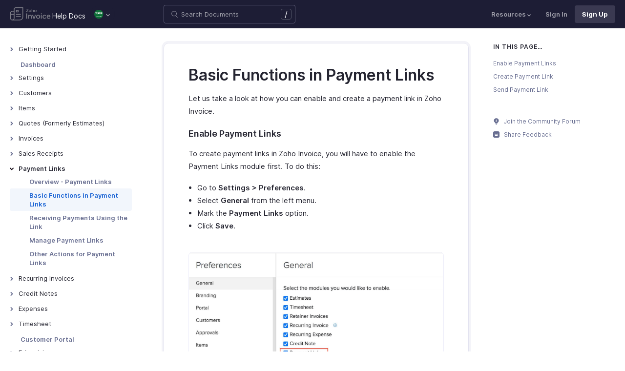

--- FILE ---
content_type: text/html
request_url: https://www.zoho.com/sa/invoice/help/payment-links/basic-functions.html
body_size: 7690
content:
<!doctype html><html lang=en><head><link rel=canonical href=https://www.zoho.com/sa/invoice/help/payment-links/basic-functions.html><meta charset=UTF-8><meta name=viewport content="width=device-width,initial-scale=1"><title>Create & Send Payment Links | Help | Zoho Invoice</title><meta name=description content="Learn how to create and send payment links to customers."><meta name=apple-itunes-app content="app-id=413017364, affiliate-data=myAffiliateData, app-argument=myURL"><link rel="SHORTCUT ICON" href=/invoice/favicon-inv.ico type=image/x-icon><link rel=alternate href=https://www.zoho.com/invoice/help/payment-links/basic-functions.html hreflang=x-default><link rel=alternate href=https://www.zoho.com/us/invoice/help/payment-links/basic-functions.html hreflang=en-us><link rel=alternate href=https://www.zoho.com/uk/invoice/help/payment-links/basic-functions.html hreflang=en-gb><link rel=alternate href=https://www.zoho.com/ca/invoice/help/payment-links/basic-functions.html hreflang=en-ca><link rel=alternate href=https://www.zoho.com/au/invoice/help/payment-links/basic-functions.html hreflang=en-au><link rel=alternate href=https://www.zoho.com/in/invoice/help/payment-links/basic-functions.html hreflang=en-in><link rel=alternate href=https://www.zoho.com/ae/invoice/help/payment-links/basic-functions.html hreflang=en-ae><link rel=alternate href=https://www.zoho.com/sa/invoice/help/payment-links/basic-functions.html hreflang=en-sa><link rel=alternate href=https://www.zoho.com/bh/invoice/help/payment-links/basic-functions.html hreflang=en-bh><link rel=alternate href=https://www.zoho.com/kw/invoice/help/payment-links/basic-functions.html hreflang=en-kw><link rel=alternate href=https://www.zoho.com/qa/invoice/help/payment-links/basic-functions.html hreflang=en-qa><link rel=alternate href=https://www.zoho.com/om/invoice/help/payment-links/basic-functions.html hreflang=en-om><link rel=alternate href=https://www.zoho.com/za/invoice/help/payment-links/basic-functions.html hreflang=en-za><link rel=alternate href=https://www.zoho.com/ke/invoice/help/payment-links/basic-functions.html hreflang=en-ke><link rel=alternate href=https://www.zoho.com/es-mx/invoice/help/payment-links/basic-functions.html hreflang=es-mx><link rel=alternate href=https://www.zoho.com/de-de/invoice/help/payment-links/basic-functions.html hreflang=de-de><link rel=alternate href=https://www.zoho.com/en-sg/invoice/help/payment-links/basic-functions.html hreflang=en-sg><link rel=stylesheet href="/invoice/styles/ue-resources/single.min.css?v=sha256-nz5He5LRCfNaPTJvPSkujKsqqFarHCdMslZfcKcRM5o%3d"><style>@font-face{font-family:inter;src:url(https://static.zohocdn.com/webfonts/interregular/font.woff2)format("woff2"),url(https://static.zohocdn.com/webfonts/interregular/font.woff)format("woff");font-weight:400;font-style:normal;font-display:swap}@font-face{font-family:inter;font-weight:400;src:url(//static.zohocdn.com/webfonts/interitalic/font.woff2)format("woff2"),url(//static.zohocdn.com/webfonts/interitalic/font.woff)format("woff");font-style:italic;font-display:swap}@font-face{font-family:inter;src:url(https://static.zohocdn.com/webfonts/intersemibold/font.woff2)format("woff2"),url(https://static.zohocdn.com/webfonts/intersemibold/font.woff)format("woff");font-weight:600;font-style:normal;font-display:swap}@font-face{font-family:inter;src:url(https://static.zohocdn.com/webfonts/interbold/font.woff2)format("woff2"),url(https://static.zohocdn.com/webfonts/interbold/font.woff)format("woff");font-weight:700;font-style:normal;font-display:swap}</style><link rel=preload href=https://www.zohowebstatic.com/sites/zweb/css/common/zf/common-header-footer.css as=style onload='this.onload=null,this.rel="stylesheet"'><noscript><link rel=stylesheet href=https://www.zohowebstatic.com/sites/zweb/css/common/zf/common-header-footer.css></noscript><script>window.modulesFilePrefix="invoice",window.contactSupportFormDetailsHash=JSON.parse('{"eudc":{"global":{"formId":"zsWebToCase_63904000199856264","hiddenKeys":[{"name":"xnQsjsdp","value":"edbsn040ab6400207f64bf54c5f638d31eb51"},{"name":"xmIwtLD","value":"edbsncf758277895a4a103edf9f22092633e759dd9755774efca376f685ddfa509181"}],"submitButtonId":"zsSubmitButton_63904000199856264"}},"indc":{"global":{"formId":"zsWebToCase_205219000086176447","hiddenKeys":[{"name":"xnQsjsdp","value":"edbsnf8f7348f9dff8916fb2997b33498285f"},{"name":"xmIwtLD","value":"edbsndadb1bd50874be961564aeac0e6d8d3f8e92998ad4c6579aa3740d1bd66e2816"}],"submitButtonId":"zsSubmitButton_205219000086176447"}}}')</script><script type=text/javascript src=https://www.zoho.com/books/js/jquery-2.1.0.min.js></script></head><body class=edition-sa><header class=zfc-ue-resource-header-parent><div class=zfc-ue-resource-header-parent-wrap><div class=logo-edition-switch><a class=zfc-ue-resource-logo-header href=/sa/invoice/ aria-label="Click to go Zoho invoice homepage"><img src=/invoice/image-resources/invoice.svg alt="Zoho invoice logo">
</a><a class=help-doc-text href=/sa/invoice/help/getting-started/welcome.html>Help Docs</a><style>.edition-select-box{width:50px;border-radius:50px;background-color:#1d1d35}.select-edition{margin-left:10px}.select-edition.disable-dropdown{pointer-events:none}.select-edition.disable-dropdown .edition-dropdown{display:none}.select-edition li a{color:#fff;font-size:13px;font-weight:400;line-height:16px}.edition-select-box a{display:flex;padding:7px;position:relative}.edition-select-box .edition-dropdown{position:absolute;right:10px;top:10px}.edition-select-box .edition-dropdown img{width:8px;height:8px}.edition-select-box .edition-dropdown.open-caret{border-color:transparent;border-bottom-color:#fff;transform:rotate(180deg);top:8px}.edition-select-list{background-color:#fff;border-radius:4px;display:none;position:absolute;z-index:1;font-size:0;overflow:hidden;top:64px;box-shadow:0 3px 10px rgba(124,124,124,.25)}.edition-select-list:not(.one-container) .edition-list-container:first-child{border-right:1px solid #ededed}.edition-select-list-item a:hover{background-color:#eee}.edition-list-container{display:inline-block;width:219px;vertical-align:top;box-sizing:border-box}.edition-select-list-item.global{width:438px;border-bottom:none}.edition-select-list-item{border-bottom:1px solid #ededed}.edition-select-list-item a{display:flex;padding:10px;background:#fff;.edition-select-list:not(.one-container) .edition-list-container:first-child { border-right: 1px solid #ccc; }}[class*=edition-image-]{background:url(/invoice/images/common/new-flag-1x.png)no-repeat;height:20px;width:20px;background-size:130px;align-self:center}.edition-image-global{background-position:-44px -44px}.edition-select-box .edition-image-global{background-position:-66px -44px}.edition-image-uk{background-position:-2px -1px}.edition-image-us{background-position:-23px -23px}.edition-image-canada{background-position:-2px -23px}.edition-image-australia{background-position:-2px -44px}.edition-image-india{background-position:-65px -2px}.edition-image-uae{background-position:-108px -23px}.edition-image-sa{background-position:-23px -2px}.edition-image-bh{background-position:-108px -2px}.edition-image-kw{background-position:-86px -1px}.edition-image-om{background-position:-44px -1px}.edition-image-qa{background-position:-86px -23px}.edition-image-za{background-position:-87px -44px}.edition-image-ke{background-position:-44px -23px}.edition-image-esmx{background-position:-65px -23px}.edition-image-de{background-position:-23px -44px}.edition-image-sg{background-position:-108px -44px}.edition-label{margin-left:12px;color:#000;align-self:center}.social-media-handles{display:flex;align-items:center}.social-media-handles>li:first-child{padding:0}.social-media-icons a{display:inline-flex;width:38px;height:35px}@media screen and (max-width:750px){.edition-select-list{max-height:310px;overflow:scroll}.edition-select-list:not(.one-container) .edition-list-container:first-child{border-right:none}.edition-list-container:nth-child(2){border-top:1px solid #ededed}.edition-select-list-item.global{width:218px}.edition-select-list-item.left:last-child{border-bottom:none}.edition-list-container{display:block}}</style><ul class=select-edition><li onfocusout=hideSelectList()><div class=edition-select-box onclick=selectListAction() role=button><a href=javascript:void(0) role=button aria-label="Click to switch to edition"><div class=edition-image-sa></div><div class="edition-dropdown select-caret"><img src=/invoice/images/ue-resources/header/dd-arrow.svg alt></div></a></div><div class=edition-select-list><div class="edition-list-container dangled-edition"><div class="edition-select-list-item left"><a href=javascript:void(0) onclick='switchEdition("au")' role=button><div class=edition-image-australia></div><div class=edition-label>Australia</div></a></div><div class="edition-select-list-item left"><a href=javascript:void(0) onclick='switchEdition("bh")' role=button><div class=edition-image-bh></div><div class=edition-label>Bahrain</div></a></div><div class="edition-select-list-item left"><a href=javascript:void(0) onclick='switchEdition("ca")' role=button><div class=edition-image-canada></div><div class=edition-label>Canada</div></a></div><div class="edition-select-list-item left"><a href=javascript:void(0) onclick='switchEdition("de-de")' role=button><div class=edition-image-de></div><div class=edition-label>Germany</div></a></div><div class="edition-select-list-item left"><a href=javascript:void(0) onclick='switchEdition("in")' role=button><div class=edition-image-india></div><div class=edition-label>India</div></a></div><div class="edition-select-list-item left"><a href=javascript:void(0) onclick='switchEdition("ke")' role=button><div class=edition-image-ke></div><div class=edition-label>Kenya</div></a></div><div class="edition-select-list-item left"><a href=javascript:void(0) onclick='switchEdition("kw")' role=button><div class=edition-image-kw></div><div class=edition-label>Kuwait</div></a></div><div class="edition-select-list-item left"><a href=javascript:void(0) onclick='switchEdition("es-mx")' role=button><div class=edition-image-esmx></div><div class=edition-label>Mexico</div></a></div></div><div class=edition-list-container><div class=edition-select-list-item onclick='switchEdition("om")'><a href=javascript:void(0) role=button aria-label="Click to switch to edition"><div class=edition-image-om></div><div class=edition-label>Oman</div></a></div><div class=edition-select-list-item onclick='switchEdition("qa")'><a href=javascript:void(0) role=button aria-label="Click to switch to edition"><div class=edition-image-qa></div><div class=edition-label>Qatar</div></a></div><div class=edition-select-list-item onclick='switchEdition("sa")'><a href=javascript:void(0) role=button aria-label="Click to switch to edition"><div class=edition-image-sa></div><div class=edition-label>Saudi Arabia</div></a></div><div class=edition-select-list-item onclick='switchEdition("en-sg")'><a href=javascript:void(0) role=button aria-label="Click to switch to edition"><div class=edition-image-sg></div><div class=edition-label>Singapore</div></a></div><div class=edition-select-list-item onclick='switchEdition("za")'><a href=javascript:void(0) role=button aria-label="Click to switch to edition"><div class=edition-image-za></div><div class=edition-label>South Africa</div></a></div><div class=edition-select-list-item onclick='switchEdition("ae")'><a href=javascript:void(0) role=button aria-label="Click to switch to edition"><div class=edition-image-uae></div><div class=edition-label>United Arab Emirates</div></a></div><div class=edition-select-list-item onclick='switchEdition("uk")'><a href=javascript:void(0) role=button aria-label="Click to switch to edition"><div class=edition-image-uk></div><div class=edition-label>United Kingdom</div></a></div><div class=edition-select-list-item onclick='switchEdition("us")'><a href=javascript:void(0) role=button aria-label="Click to switch to edition"><div class=edition-image-us></div><div class=edition-label>United States</div></a></div></div><div class="edition-select-list-item global" onclick='switchEdition("global")'><a href=javascript:void(0) role=button aria-label="Click to switch to edition"><div class=edition-image-global></div><div class=edition-label>Global</div></a></div></div></li></ul></div><div class="search-bar-form no-print"><button class=hamburger-menu onclick=toggleSidebar() aria-label="Click to open navigation menu"><div class=hamburger-icon><span class=icon-bar></span>
<span class=icon-bar></span>
<span class=icon-bar></span></div><p>Basic Functions in Payment Links</p></button><form onsubmit='window.pageType!="result"?navigateToSearchPage(event):updateNewResults(event)'><div class=search-form-group><label for=search-input>Enter the keyword to search</label>
<input type=text id=search-input autocomplete=off name=search placeholder="Search Documents"><div class=slash-icon>/</div></div></form><img class=search-icon src=/invoice/images/ue-resources/common/search.svg alt onclick=openSearch()>
<img class=search-close-icon src=/invoice/images/ue-resources/common/close-icon.svg alt onclick=openSearch()></div><div class="zfc-ue-resource-header-nav-menu no-print"><button>Resources<div class=resource-dropdown><a href=/sa/invoice/kb/general/><img src=/invoice/images/ue-resources/header/faq.svg alt>FAQs</a><a href=/sa/invoice/videos/general/><img src=/invoice/images/ue-resources/header/videos.svg alt>Videos</a><a href=https://www.zoho.com/invoice/developer/extensions/><img src=/invoice/images/ue-resources/header/extension.svg alt>Extensions</a><a href=/sa/invoice/whats-new.html><img src=/invoice/images/ue-resources/header/whats-new.svg alt>What's New</a><a href=https://www.zoho.com/blog/invoice/><img src=/invoice/images/ue-resources/header/blogs.svg alt>Blogs</a><a class=for-mobile href="https://accounts.zoho.com/signin?servicename=ZohoInvoice&amp;signupurl=https://www.zoho.com/invoice/signup/">Sign In</a><a class="for-mobile
signin-cta" href=/sa/invoice/signup/>Sign Up</a></div></button>
<a class=signin-cta href="https://accounts.zoho.com/signin?servicename=ZohoInvoice&signupurl=https://www.zoho.com%2fsa/invoice/signup/">Sign In</a>
<a class="signup-cta-header signup-cta" href=/sa/invoice/signup/>Sign Up</a></div></div></header><div class=resource-main-content-wrap><div class=resource-main-container><nav class="sidebar-lhs-parent no-print" aria-label="Sidebar navigation"><ul class=sidebar-lhs-wrap><div class=mobile-nav-title><p>Topics</p><button class=close-icon onclick=toggleSidebar() aria-label="Close the sidebar navigation"><div class="bar bar-1"></div><div class="bar bar-2"></div></button></div><li class=menu-toggle>Getting Started<ul class=nested-submenu-toggle><li><a href=/sa/invoice/help/getting-started/welcome.html>Welcome to Zoho Invoice</a></li><li><a href=/sa/invoice/help/getting-started/exploring-zoho-invoice.html>Exploring Zoho Invoice</a></li><li><a href=/sa/invoice/help/getting-started/keyboard-shortcuts.html>Keyboard Shortcuts</a></li></ul></li><li class="menu-toggle no-children"><a href=/sa/invoice/help/dashboard/>Dashboard</a></li><li class=menu-toggle>Settings<ul class=nested-submenu-toggle><li><a href=/sa/invoice/help/settings/>Settings - Overview</a></li><li><a href=/sa/invoice/help/settings/organization-settings.html>Organization Profile</a></li><li><a href=/sa/invoice/help/settings/users.html>Users and Roles</a></li><li><a href=/sa/invoice/help/settings/preferences.html>Preferences</a></li><li><a href=/sa/invoice/help/settings/templates.html>PDF Templates</a></li><li><a href=/sa/invoice/help/settings/emails.html>Emails</a></li><li><a href=/sa/invoice/help/settings/reminders.html>Reminders</a></li><li><a href=/sa/invoice/help/settings/privacy.html>Privacy and Security</a></li><li><a href=/sa/invoice/help/settings/backup-your-data.html>Data Backup</a></li><li><a href=/sa/invoice/help/settings/taxes.html>Taxes</a></li></ul></li><li class=menu-toggle>Customers<ul class=nested-submenu-toggle><li><a href=/sa/invoice/help/contacts/>Customers - Overview</a></li><li><a href=/sa/invoice/help/contacts/contact-details-page.html>Customer Details</a></li><li><a href=/sa/invoice/help/contacts/contact-preferences.html>Customer Preferences</a></li><li><a href=/sa/invoice/help/contacts/contact-filter.html>Managing Customers</a></li><li><a href=/sa/invoice/help/contacts/customer-portal.html>Customers - Customer Portal</a></li><li><a href=/sa/invoice/help/contacts/mfa-customer-portal.html>Multi-Factor Authentication for Customer Portal</a></li><li><a href=/sa/invoice/help/contacts/contact-actions.html>More with Customers</a></li></ul></li><li class=menu-toggle>Items<ul class=nested-submenu-toggle><li><a href=/sa/invoice/help/items/>Items - Overview</a></li><li><a href=/sa/invoice/help/items/items-filtering-sorting.html>Filter and Sort Items</a></li><li><a href=/sa/invoice/help/items/items-preferences.html>Item Preferences</a></li><li><a href=/sa/invoice/help/items/items-more.html>More with Items</a></li></ul></li><li class=menu-toggle>Quotes (Formerly Estimates)<ul class=nested-submenu-toggle><li><a href=/sa/invoice/help/estimate/>Quotes - Overview</a></li><li><a href=/sa/invoice/help/estimate/new-estimate.html>Creating and Sending Quotes</a></li><li><a href=/sa/invoice/help/estimate/estimate-preferences.html>Quote Preferences</a></li><li><a href=/sa/invoice/help/estimate/estimate-accept.html>Accepting Quotes</a></li><li><a href=/sa/invoice/help/estimate/convert-estimate-invoice.html>Converting Quotes to Invoices</a></li><li><a href=/sa/invoice/help/estimate/projects-estimates.html>Creating Projects from Quotes</a></li><li><a href=/sa/invoice/help/estimate/managing-estimates.html>Managing Quotes</a></li><li><a href=/sa/invoice/help/estimate/more-with-estimates.html>More with Quotes</a></li><li><a href=/sa/invoice/help/quote/other-actions.html>Quote - Other Actions</a></li></ul></li><li class=menu-toggle>Invoices<ul class=nested-submenu-toggle><li><a href=/sa/invoice/help/invoice/>Invoices - Overview</a></li><li><a href=/sa/invoice/help/invoice/new-invoice.html>Creating Invoices</a></li><li><a href=/sa/invoice/help/invoice/managing-invoices.html>Managing Invoices</a></li><li><a href=/sa/invoice/help/invoice/payments-received.html>Receiving Payments</a></li><li><a href=/sa/invoice/help/invoice/invoice-preferences.html>Invoice Preferences</a></li><li><a href=/sa/invoice/help/invoice/more-with-invoice.html>Advanced Invoice Customizations</a></li><li><a href=/sa/invoice/help/invoices/troubleshoot-guide.html>Troubleshooting Guide</a></li></ul></li><li class=menu-toggle>Sales Receipts<ul class=nested-submenu-toggle><li><a href=/sa/invoice/help/sales-receipt/>Introduction - Sales Receipts</a></li><li><a href=/sa/invoice/help/sales-receipt/create.html>Create Sales Receipt</a></li><li><a href=/sa/invoice/help/sales-receipt/others.html>Other Actions for Sales Receipt</a></li></ul></li><li class="menu-toggle open">Payment Links<ul class="nested-submenu-toggle max-height-unset"><li><a href=/sa/invoice/help/payment-links/>Overview - Payment Links</a></li><li class=active><a href=/sa/invoice/help/payment-links/basic-functions.html>Basic Functions in Payment Links</a></li><li><a href=/sa/invoice/help/payment-links/receiving-payments.html>Receiving Payments Using the Link</a></li><li><a href=/sa/invoice/help/payment-links/manage-links.html>Manage Payment Links</a></li><li><a href=/sa/invoice/help/payment-links/other-actions.html>Other Actions for Payment Links</a></li></ul></li><li class=menu-toggle>Recurring Invoices<ul class=nested-submenu-toggle><li><a href=/sa/invoice/help/recurring-invoice/>Recurring Invoices - Overview</a></li><li><a href=/sa/invoice/help/recurring-invoice/new-recurring-invoice.html>Creating Recurring Invoices</a></li><li><a href=/sa/invoice/help/recurring-invoice/projects-recurring.html>Associating Projects to Recurring Invoice</a></li><li><a href=/sa/invoice/help/recurring-invoice/receiving-payments.html>Receiving Payments - Recurring Invoices</a></li><li><a href=/sa/invoice/help/recurring-invoice/manage-recurring-invoices.html>Manage Recurring Profiles</a></li><li><a href=/sa/invoice/help/recurring-invoice/recurring-invoice-preferences.html>Recurring Invoice Preferences</a></li><li><a href=/sa/invoice/help/recurring-invoice/more-with-recurring-invoices.html>More with Recurring Invoices</a></li><li><a href=/sa/invoice/help/recurring-invoice/recurring-invoice-reports.html>Recurring Invoice Reports</a></li></ul></li><li class=menu-toggle>Credit Notes<ul class=nested-submenu-toggle><li><a href=/sa/invoice/help/credit-note/>Credit Notes - Overview</a></li><li><a href=/sa/invoice/help/credit-note/new-credit-note.html>Creating New Credit Note</a></li><li><a href=/sa/invoice/help/credit-note/closing-a-credit-note.html>Closing Credit Notes</a></li><li><a href=/sa/invoice/help/credit-note/more-with-credit-notes.html>More with Credit Notes</a></li><li><a href=/sa/invoice/help/credit-note/manage-credit-notes.html>Manage Credit Notes</a></li><li><a href=/sa/invoice/help/credit-note/credit-note-preferences.html>Credit Note Preferences</a></li><li><a href=/sa/invoice/help/credit-note/creditnotedetails-report.html>Credit Note Details Report</a></li></ul></li><li class=menu-toggle>Expenses<ul class=nested-submenu-toggle><li><a href=/sa/invoice/help/expense/>Expenses - Overview</a></li><li><a href=/sa/invoice/help/expense/expenses.html>Recording Expenses</a></li><li><a href=/sa/invoice/help/expense/reimbursable-expense.html>Invoicing an Expense</a></li><li><a href=/sa/invoice/help/expense/preferences.html>Expense Preferences</a></li><li><a href=/sa/invoice/help/expense/expense-tracking.html>Tracking Expenses</a></li><li><a href=/sa/invoice/help/expense/manage-expenses.html>Manage Expenses</a></li><li><a href=/sa/invoice/help/expense/expense-reports.html>Expense Reports</a></li><li><a href=/sa/invoice/help/expense/more-with-expenses.html>More with Expenses</a></li></ul></li><li class=menu-toggle>Timesheet<ul class=nested-submenu-toggle><li><a href=/sa/invoice/help/timesheet/>Timesheet - Overview</a></li><li><a href=/sa/invoice/help/timesheet/timesheet-create.html>Creating a Project</a></li><li><a href=/sa/invoice/help/timesheet/timesheet-logtime.html>Logging Time</a></li><li><a href=/sa/invoice/help/timesheet/chrome-extension.html>Chrome Extension for Timesheets</a></li><li><a href=/sa/invoice/help/timesheet/charge-the-customer.html>Charge the Customer</a></li><li><a href=/sa/invoice/help/timesheet/manage-timesheet-views.html>Manage Timesheet Views</a></li><li><a href=/sa/invoice/help/timesheet/timesheet-preferences.html>Project Preferences</a></li><li><a href=/sa/invoice/help/timesheet/timesheet-reports.html>Timesheet Reports</a></li><li><a href=/sa/invoice/help/timesheet/more-with-timesheets.html>More with Timesheets</a></li></ul></li><li class="menu-toggle no-children"><a href=/sa/invoice/help/customer-portal/>Customer Portal</a></li><li class=menu-toggle>E-invoicing<ul class=nested-submenu-toggle><li><a href=/sa/invoice/help/e-invoicing/>Introduction - E-invoicing</a></li><li><a href=/sa/invoice/help/e-invoicing/phase-2.html>Phase-2 e-Invoicing</a></li></ul></li><li class="menu-toggle no-children"><a href=/sa/invoice/help/import-export/>Import and Export</a></li><li class=menu-toggle>Online Payments<ul class=nested-submenu-toggle><li><a href=/sa/invoice/help/online-payments/>Online Payments - Overview</a></li><li><a href=/sa/invoice/help/online-payments/paypal.html>PayPal</a></li><li><a href=/sa/invoice/help/online-payments/verifone.html>Verifone</a></li><li><a href=/sa/invoice/help/online-payments/braintree.html>Braintree</a></li><li><a href=/sa/invoice/help/online-payments/paytabs.html>PayTabs</a></li><li><a href=/sa/invoice/help/online-payments/stripe.html>Stripe</a></li></ul></li><li class=menu-toggle>Integrations<ul class=nested-submenu-toggle><li><a href=/sa/invoice/help/integrations/email-integration.html>Gmail</a></li><li><a href=/sa/invoice/help/integrations/zapier-integration.html>Zapier</a></li><li><a href=/sa/invoice/help/integrations/gapps-invoice.html>G Suite</a></li><li><a href=/sa/invoice/help/integrations/office-365-integration.html>Office 365</a></li><li><a href=/sa/invoice/help/integrations/invoice-slack-help.html>Slack</a></li></ul></li><li class=menu-toggle>Zoho App Integrations<ul class=nested-submenu-toggle><li><a href=/sa/invoice/help/zoho-app-integrations/desk-integration.html>Zoho Desk</a></li><li><a href=/sa/invoice/help/integrations/crm-integration.html>Zoho CRM</a></li><li><a href=/sa/invoice/help/integrations/bigin.html>Bigin by Zoho CRM</a></li><li><a href=/sa/invoice/help/integrations/zohopeople-integration.html>Zoho People Integration</a></li><li><a href=/sa/invoice/help/integrations/advanced-analytics.html>Zoho Analytics</a></li><li><a href=/sa/invoice/help/integrations/upgrade-to-zoho-billing.html>Zoho Billing</a></li><li><a href=/sa/invoice/help/integrations/upgrade-to-zoho-books.html>Zoho Books</a></li><li><a href=/sa/invoice/help/integrations/cliq-integration.html>Zoho Cliq</a></li><li><a href=/sa/invoice/help/integrations/zoho-mail-integration.html>Zoho Mail</a></li><li><a href=/sa/invoice/help/integrations/zoho-notebook-integration.html>Zoho Notebook</a></li><li><a href=/sa/invoice/help/integrations/projects-integration.html>Zoho Projects</a></li><li><a href=/sa/invoice/help/integrations/salesiq.html>Zoho SalesIQ</a></li><li><a href=/sa/invoice/help/integrations/sign-integration.html>Zoho Sign</a></li></ul></li><li class=menu-toggle>Marketplace Extensions<ul class=nested-submenu-toggle><li><a href=/sa/invoice/help/marketplace-extensions/bitly-invoice-link.html>Bitly Invoice Link Extension</a></li><li><a href=/sa/invoice/help/marketplace-extensions/snail-mail.html>Snail Mail Extension</a></li></ul></li><li class=menu-toggle>Migrate to Zoho Invoice<ul class=nested-submenu-toggle><li><a href=/sa/invoice/help/migration-guide/>From Other Software</a></li></ul></li></ul></nav><div class=resource-content-wrap><h1 id=basic-functions-in-payment-links>Basic Functions in Payment Links</h1><p>Let us take a look at how you can enable and create a payment link in Zoho Invoice.</p><h3 id=enable>Enable Payment Links</h3><p>To create payment links in Zoho Invoice, you will have to enable the Payment Links module first. To do this:</p><ul><li>Go to <strong>Settings > Preferences</strong>.</li><li>Select <strong>General</strong> from the left menu.</li><li>Mark the <strong>Payment Links</strong> option.</li><li>Click <strong>Save</strong>.</li></ul><img alt="Enable Payment Links" src=/invoice/help/images/payment-links/enable.jpeg width=800><p>Once you enable this option, the <strong>Payment Links</strong> module will be available in the left sidebar.</p><h3 id=create>Create Payment Link</h3><p>To create a new payment link:</p><ul><li>Go to the <strong>Payment Links</strong> module in the left sidebar.</li><li>Click the <strong>+New</strong> button on the top right corner of the page.</li><li>Fill in the required details.</li></ul><img alt="Create Payment Links" src=/invoice/help/images/payment-links/create-payment-link.jpeg width=700><table><thead><tr><th><strong>Fields</strong></th><th><strong>Description</strong></th></tr></thead><tbody><tr><td><strong>Customer Name</strong></td><td>Select the customer for whom you are creating the payment link.</td></tr><tr><td><strong>Payment Amount</strong></td><td>Enter the amount that you want to request from the customer.</td></tr><tr><td><strong>Link Expiration Date</strong></td><td>Select the date on which the payment link should expire. By default, this will be 15 days from the date of creating the link. Once expired, the payment link cannot be accessed.</td></tr><tr><td><strong>Description</strong></td><td>Enter a short note on why you&rsquo;re collecting this payment. This will be visible for your customers in the payment page.</td></tr></tbody></table><ul><li>Click <strong>Save</strong> or <strong>Save and Share</strong>.</li></ul><p>Once you&rsquo;ve created the payment link, a shortened URL and an automated Reference # will be generated for the link.</p><h3 id=send>Send Payment Link</h3><p>You can share the payment link with your customer through an email, requesting them to pay you online. Here&rsquo;s how:</p><ul><li>Go to the <strong>Payment Links</strong> module in the left sidebar.</li><li>Select the payment link that you want to send.</li><li>Click the Overflow icon on the top right corner.</li><li>Select <strong>Send Email</strong> from the list of options.</li></ul><img alt="Send Payment Links" src=/invoice/help/images/payment-links/send-email.jpeg width=800><ul><li>The customer&rsquo;s email address, along with their contact person&rsquo;s email addresses (if any), will be displayed in the next page.</li><li>Click <strong>Add Contact Person</strong> if you want to add a new contact person&rsquo;s email address.</li><li>Choose the required email address(es).</li><li>Click <strong>Send</strong>.</li></ul><img alt="Send Payment Links" src=/invoice/help/images/payment-links/send-email-preview.jpeg width=800><p>An email, as shown in the Email Preview, will be sent to your customer requesting them to pay you online using the payment link.</p><div class=tips-protip><div class=tips-protip-img></div><p><b>Pro Tip:</b> You can also copy the payment link by clicking <strong>Copy Link</strong> and then share it with your customers directly.</p></div><div class=tips-insight><div class=tips-insight-img></div><p><b>Insight:</b> You can check if your customer has viewed the payment link. When a customer has viewed a payment link, an eye icon will be displayed next to the corresponding payment link&rsquo;s status.</p></div><div class=rating-section id=rating-container><div class="rating-form no-print"><div class=request-sec><div class=yes-no><div class=rating-qtn>Was this document helpful?</div><div class=yes-no-container><div class="yes-no-btn yes-btn cursor-pointer" onclick='submitRating("Yes")'><img class=thumbs src=/invoice/images/ue-resources/common/thumbs.svg loading=lazy alt>
Yes</div><div class="yes-no-btn no-btn cursor-pointer" onclick='submitRating("No")'><img class="thumbs down no-icon" src=/invoice/images/ue-resources/common/thumbs.svg loading=lazy alt>
No</div></div></div><div class=feedback-sec><span>Was this document helpful?</span><div class=form-group style=margin-bottom:0><textarea id=comments placeholder=Comments class="form-control feedbackMessage"></textarea><div class="text-danger feedback-error" id=comments_error style=display:none>Enter your comments or feedback on this page</div></div><div class=form-group><input class="form-control email-field feedbackEmail" type=text placeholder="Email Address" id=feedback_email><div class="text-danger feedback-error" id=feedback_email_error style=display:none>Enter your email address</div></div><div class=form-group><div><div class=captcha-wrap><img src=# id=zsCaptchaUrl name=zsCaptchaImage alt>
<button type=button style="background:0 0;border:none;color:#00a3fe" onclick=zsRegenerateCaptcha()>Refresh</button></div><input class="form-control email-field" type=text placeholder="Enter Captcha" id=captcha><div class="text-danger feedback-error" id=captcha_error style=display:none>Type the characters you see in the image above</div></div></div><div class=privacy-policy>By clicking Submit, you agree to our
<a href=https://www.zoho.com/privacy.html target=_blank rel="noopener noreferrer"><u>Privacy Policy
</u></a>.</div><button class="btn btn-xs btn-primary" onclick=submitFeedbackToSupport()>
Submit
</button>
<button class="btn btn-xs" onclick=hideFeedbackSec()>
Cancel</button></div><iframe name=form-success style=display:none></iframe><form data-feedback-form target=form-success action=https://desk.zoho.in/support/WebToCase method=post enctype=multipart/form-data style=display:none><input type=hidden name=xnQsjsdp>
<input type=hidden name=xmIwtLD>
<input type=hidden name=xJdfEaS>
<input type=hidden name=actionType value="Q2FzZXM=">
<input type=hidden id=property(module) value=Cases>
<input type=hidden name="Source URL" id=sourceURL>
<input type=hidden name=returnURL value=*>
<input type=hidden name=Subject value="Feedback from Help/FAQ">
<input type=hidden name="Contact Name" id=name>
<input type=hidden name=zsWebFormCaptchaWord>
<input type=hidden name=zsCaptchaSrc>
<textarea name=Description maxlength=3000></textarea>
<input name=Email>
<button class=form-submit-button>Submit</button></form><form id=ratingForm target=form-success name=Rating_form action=https://creator.zoho.in/addRecordValidateNew.do method=post style=display:none><input name=scriptembed value=true type=hidden>
<input name=formid value=395563000007105021 type=hidden>
<input name=sharedBy value=zohoinvoice type=hidden>
<input name=plan type=hidden>
<input name=Edition value=sa type=hidden>
<input name=was_this_helpful>
<textarea name=feedback></textarea>
<input name=email>
<input name=url>
<input name=documentation_type value=Help/FAQ>
<button type=submit>Submit</button></form></div><div class=reponse-sec><img src=/invoice/images/ue-resources/common/smiley.svg width=20px height=20px alt loading=lazy><p>Thank you for your feedback!</p></div></div></div></div><div class="resource-sidebar-rhs-parent no-print"><div class=resource-sidebar-rhs><div class=side-grid><h2 id=in-this-page>IN THIS PAGE&mldr;</h2><ul><li><a href=/sa/invoice/help/payment-links/basic-functions.html#enable>Enable Payment Links</a></li><li><a href=/sa/invoice/help/payment-links/basic-functions.html#create>Create Payment Link</a></li><li><a href=/sa/invoice/help/payment-links/basic-functions.html#send>Send Payment Link</a></li></ul></div><div class=feedback-rhs-parent><a href=https://help.zoho.com/portal/en/community/zoho-invoice/><svg viewBox="0 0 512 512"><path d="M294.6 507.5h-77.1c-12 0-21.8-9.8-21.8-21.8v-1.3c0-12 9.8-21.8 21.8-21.8h77.1c12 0 21.8 9.8 21.8 21.8v1.3c0 12-9.7 21.8-21.8 21.8zm156-308.4c0-107.6-87.3-194.8-194.9-194.6-107.8.2-195.4 89-194.3 196.7.7 64.2 32.5 121 81.1 155.9 10.1 7.2 17.6 17.5 21.7 29.1l11.5 32.1c4 11.1 14.5 18.6 26.4 18.6h107.8c11.8.0 22.4-7.4 26.4-18.6l11.4-31.9c4.2-11.8 11.8-22.1 22-29.5 49-35.2 80.9-92.8 80.9-157.8z"/><path fill="#FFF" d="M220.1 316.7c-6.1.0-12.1-2.3-16.8-6.9-9.3-9.3-9.4-24.3-.1-33.6l40.5-40.8-27.5-21.2c-5.4-4.1-8.7-10.4-9.2-17.2s2-13.4 6.7-18.3l61.2-62.6c9.2-9.4 24.2-9.6 33.6-.4 9.4 9.2 9.6 24.2.4 33.6L266.5 193l27.6 21.3c5.4 4.2 8.8 10.5 9.2 17.3s-2 13.5-6.9 18.3L237 309.7c-4.7 4.7-10.8 7-16.9 7z" opacity=".81"/></svg>
Join the Community Forum
</a><a href=#rating-container><svg viewBox="0 0 512 512"><path d="M405.5.7h-299C48.2.7.7 48.2.7 106.5v298.9c0 58.3 47.5 105.8 105.8 105.8h298.9c58.3.0 105.8-47.5 105.8-105.8V106.5C511.3 48.2 463.8.7 405.5.7zM146.3 117.3c15.6.0 28.2 12.6 28.2 28.2s-12.6 28.2-28.2 28.2-28.2-12.6-28.2-28.2 12.7-28.2 28.2-28.2zm246.4 169.3C370.9 350 317.9 394.7 256 394.7S141.1 350 119.3 286.6c-4.3-12.5 3.6-26.1 15.1-26.1h243.1c11.5.0 19.4 13.6 15.2 26.1zm-27-113c-15.6.0-28.2-12.6-28.2-28.2s12.6-28.2 28.2-28.2 28.2 12.6 28.2 28.2-12.7 28.2-28.2 28.2z"/></svg>
Share Feedback</a></div></div></div></div></div><footer class=help-footer-wrapper><div class=footer-cards-parent><div class=footer-card><img src=/invoice/images/ue-resources/footer/insight.svg alt><h3>Get help from other users</h3><a class=footer-link-parent href=https://help.zoho.com/portal/en/community/zoho-invoice/>Visit the Community Forum&nbsp;<img src=/invoice/images/ue-resources/footer/new-tab.svg alt></a></div><div class=footer-card><img src=/invoice/images/ue-resources/footer/phone.svg alt><h3>Sunday - Thursday (8:00 AM to 7:00 PM)</h3><p>US +1 8443165544<br>UK +44 8000856099<br>Australia +61 1800911076</p></div><div class=footer-card><img src=/invoice/images/ue-resources/footer/mail.svg alt><h3>Need more help? Email us at</h3><a href=mailto:support@zohoinvoice.com>support@zohoinvoice.com</a></div><div class=footer-card><div class=other-platform-list><a aria-label="Download on Android playstore" href="https://apps.apple.com/app/apple-store/id413017364?pt=423641&amp;ct=help_support_footer&amp;mt=8"><img src=/invoice/images/ue-resources/common/store/apple.svg alt></a>
<a aria-label="Download on Apple appstore" href="https://play.google.com/store/apps/details?id=com.zoho.invoice&amp;referrer=utm_source%3Dwebsite%26utm_medium%3Dfooter"><img src=/invoice/images/ue-resources/common/store/android.svg alt></a>
<a aria-label="Download on Windows store" href="https://www.microsoft.com/store/apps/9WZDNCRDFD1H?cid=ZohoInvoiceWeb_Helpdocs"><img src=/invoice/images/ue-resources/common/store/windows.svg alt></a></div><h3>Get the app on iOS, Android and Windows</h3></div></div><div class=common-footer></div></footer><script src="/invoice/js/ue-resources/script.min.js?v=sha256-000ZfmO%2fo0ebMijY7X6pj%2fL83CvyaMrZRxbt6NzCc3Y%3d" defer></script><script src=https://www.zohowebstatic.com/sites/zweb/js/common/zf/prd-common.js defer></script></body></html>

--- FILE ---
content_type: image/svg+xml
request_url: https://www.zoho.com/invoice/images/ue-resources/common/search.svg
body_size: -598
content:
<svg xmlns="http://www.w3.org/2000/svg" viewBox="0 0 512 512" data-ember-extension="1"><path d="M469.5 470.9l-116.6-139c67.6-66.7 73.8-175.6 11.7-249.6-65.3-78-181.8-88.2-259.7-22.9C67.2 91.1 44 135.5 39.7 184.6c-4.3 49.1 10.7 96.9 42.4 134.6 31.6 37.7 76.1 60.9 125.1 65.2 5.5.5 11 .7 16.4.7 38.2 0 75.1-11.8 106.3-33.9l116.6 139.1c3 3.5 7.2 5.4 11.5 5.4 3.4 0 6.8-1.2 9.6-3.5 6.4-5.5 7.3-14.9 1.9-21.3zm-364.4-171C78.6 268.3 66 228.3 69.6 187.2s23-78.3 54.6-104.8c28.9-24.2 64.1-36 99.1-36 44.1 0 87.9 18.8 118.4 55.1 54.7 65.2 46.1 162.8-19.1 217.5-31.6 26.5-71.6 39.1-112.7 35.5-41.1-3.6-78.3-23-104.8-54.6z" fill="#9392a1"/></svg>